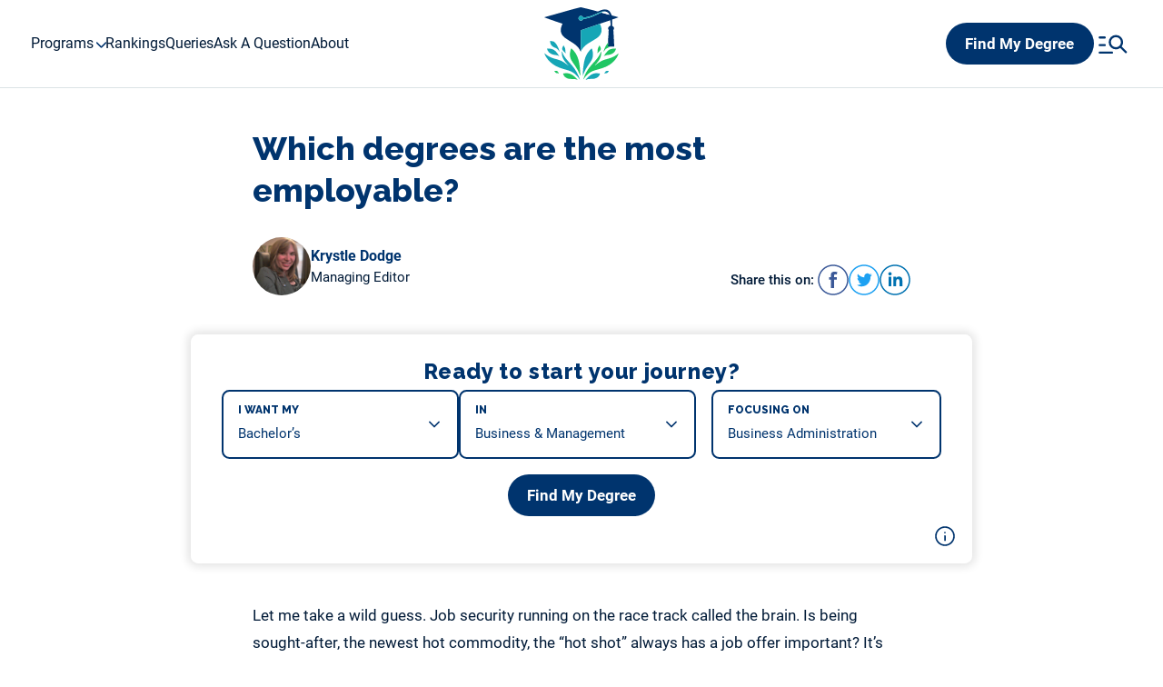

--- FILE ---
content_type: text/html; charset=UTF-8
request_url: https://www.degreequery.com/queries/degrees-employable/
body_size: 16217
content:

<!DOCTYPE html>
<html lang="en-US">
<head>
	<meta charset="UTF-8" />
	<meta name="viewport" content="width=device-width, initial-scale=1" />
<meta name='robots' content='index, follow, max-image-preview:large, max-snippet:-1, max-video-preview:-1' />

	<!-- This site is optimized with the Yoast SEO plugin v22.5 - https://yoast.com/wordpress/plugins/seo/ -->
	<title>Which degrees are the most employable? - DegreeQuery.com</title>
	<link rel="canonical" href="https://www.degreequery.com/queries/degrees-employable/" />
	<meta property="og:locale" content="en_US" />
	<meta property="og:type" content="article" />
	<meta property="og:title" content="Which degrees are the most employable? - DegreeQuery.com" />
	<meta property="og:description" content="Let me take a wild guess. Job security running on the race track called the brain. Is being sought-after, the newest hot commodity, the [&hellip;]" />
	<meta property="og:url" content="https://www.degreequery.com/queries/degrees-employable/" />
	<meta property="og:site_name" content="DegreeQuery.com" />
	<meta property="article:modified_time" content="2026-01-28T07:10:30+00:00" />
	<meta name="twitter:label1" content="Est. reading time" />
	<meta name="twitter:data1" content="3 minutes" />
	<script type="application/ld+json" class="yoast-schema-graph">{"@context":"https://schema.org","@graph":[{"@type":"WebPage","@id":"https://www.degreequery.com/queries/degrees-employable/","url":"https://www.degreequery.com/queries/degrees-employable/","name":"Which degrees are the most employable? - DegreeQuery.com","isPartOf":{"@id":"https://www.degreequery.com/#website"},"datePublished":"2025-12-30T20:55:54+00:00","dateModified":"2026-01-28T07:10:30+00:00","breadcrumb":{"@id":"https://www.degreequery.com/queries/degrees-employable/#breadcrumb"},"inLanguage":"en-US","potentialAction":[{"@type":"ReadAction","target":["https://www.degreequery.com/queries/degrees-employable/"]}]},{"@type":"BreadcrumbList","@id":"https://www.degreequery.com/queries/degrees-employable/#breadcrumb","itemListElement":[{"@type":"ListItem","position":1,"name":"Home","item":"https://www.degreequery.com/"},{"@type":"ListItem","position":2,"name":"Queries","item":"https://www.degreequery.com/queries/"},{"@type":"ListItem","position":3,"name":"Which degrees are the most employable?"}]},{"@type":"WebSite","@id":"https://www.degreequery.com/#website","url":"https://www.degreequery.com/","name":"DegreeQuery.com","description":"Get Answers To Your Questions About College Degrees","publisher":{"@id":"https://www.degreequery.com/#organization"},"potentialAction":[{"@type":"SearchAction","target":{"@type":"EntryPoint","urlTemplate":"https://www.degreequery.com/?s={search_term_string}"},"query-input":"required name=search_term_string"}],"inLanguage":"en-US"},{"@type":"Organization","@id":"https://www.degreequery.com/#organization","name":"DegreeQuery.com","url":"https://www.degreequery.com/","logo":{"@type":"ImageObject","inLanguage":"en-US","@id":"https://www.degreequery.com/#/schema/logo/image/","url":"https://www.degreequery.com/wp-content/uploads/2023/06/degreequery-logo-mark.svg","contentUrl":"https://www.degreequery.com/wp-content/uploads/2023/06/degreequery-logo-mark.svg","caption":"DegreeQuery.com"},"image":{"@id":"https://www.degreequery.com/#/schema/logo/image/"}}]}</script>
	<!-- / Yoast SEO plugin. -->


<title>Which degrees are the most employable? - DegreeQuery.com</title>
<link rel='dns-prefetch' href='//www.googletagmanager.com' />
<link rel='dns-prefetch' href='//fonts.googleapis.com' />
<link rel="alternate" type="application/rss+xml" title="DegreeQuery.com &raquo; Feed" href="https://www.degreequery.com/feed/" />
<link rel="alternate" type="application/rss+xml" title="DegreeQuery.com &raquo; Comments Feed" href="https://www.degreequery.com/comments/feed/" />
<link rel='stylesheet' id='formidable-css' href='https://www.degreequery.com/wp-content/plugins/formidable/css/formidableforms.css?ver=426449' media='all' />
<style id='wp-block-site-logo-inline-css'>
.wp-block-site-logo{box-sizing:border-box;line-height:0}.wp-block-site-logo a{display:inline-block;line-height:0}.wp-block-site-logo.is-default-size img{height:auto;width:120px}.wp-block-site-logo img{height:auto;max-width:100%}.wp-block-site-logo a,.wp-block-site-logo img{border-radius:inherit}.wp-block-site-logo.aligncenter{margin-left:auto;margin-right:auto;text-align:center}:root :where(.wp-block-site-logo.is-style-rounded){border-radius:9999px}
</style>
<style id='wp-block-post-title-inline-css'>
.wp-block-post-title{box-sizing:border-box;word-break:break-word}.wp-block-post-title a{display:inline-block}
</style>
<style id='wp-block-post-featured-image-inline-css'>
.wp-block-post-featured-image{margin-left:0;margin-right:0}.wp-block-post-featured-image a{display:block;height:100%}.wp-block-post-featured-image :where(img){box-sizing:border-box;height:auto;max-width:100%;vertical-align:bottom;width:100%}.wp-block-post-featured-image.alignfull img,.wp-block-post-featured-image.alignwide img{width:100%}.wp-block-post-featured-image .wp-block-post-featured-image__overlay.has-background-dim{background-color:#000;inset:0;position:absolute}.wp-block-post-featured-image{position:relative}.wp-block-post-featured-image .wp-block-post-featured-image__overlay.has-background-gradient{background-color:initial}.wp-block-post-featured-image .wp-block-post-featured-image__overlay.has-background-dim-0{opacity:0}.wp-block-post-featured-image .wp-block-post-featured-image__overlay.has-background-dim-10{opacity:.1}.wp-block-post-featured-image .wp-block-post-featured-image__overlay.has-background-dim-20{opacity:.2}.wp-block-post-featured-image .wp-block-post-featured-image__overlay.has-background-dim-30{opacity:.3}.wp-block-post-featured-image .wp-block-post-featured-image__overlay.has-background-dim-40{opacity:.4}.wp-block-post-featured-image .wp-block-post-featured-image__overlay.has-background-dim-50{opacity:.5}.wp-block-post-featured-image .wp-block-post-featured-image__overlay.has-background-dim-60{opacity:.6}.wp-block-post-featured-image .wp-block-post-featured-image__overlay.has-background-dim-70{opacity:.7}.wp-block-post-featured-image .wp-block-post-featured-image__overlay.has-background-dim-80{opacity:.8}.wp-block-post-featured-image .wp-block-post-featured-image__overlay.has-background-dim-90{opacity:.9}.wp-block-post-featured-image .wp-block-post-featured-image__overlay.has-background-dim-100{opacity:1}.wp-block-post-featured-image:where(.alignleft,.alignright){width:100%}
</style>
<style id='wp-block-post-terms-inline-css'>
.wp-block-post-terms{box-sizing:border-box}.wp-block-post-terms .wp-block-post-terms__separator{white-space:pre-wrap}
</style>
<style id='wp-block-post-excerpt-inline-css'>
:where(.wp-block-post-excerpt){margin-bottom:var(--wp--style--block-gap);margin-top:var(--wp--style--block-gap)}.wp-block-post-excerpt__excerpt{margin-bottom:0;margin-top:0}.wp-block-post-excerpt__more-text{margin-bottom:0;margin-top:var(--wp--style--block-gap)}.wp-block-post-excerpt__more-link{display:inline-block}
</style>
<style id='wp-block-paragraph-inline-css'>
.is-small-text{font-size:.875em}.is-regular-text{font-size:1em}.is-large-text{font-size:2.25em}.is-larger-text{font-size:3em}.has-drop-cap:not(:focus):first-letter{float:left;font-size:8.4em;font-style:normal;font-weight:100;line-height:.68;margin:.05em .1em 0 0;text-transform:uppercase}body.rtl .has-drop-cap:not(:focus):first-letter{float:none;margin-left:.1em}p.has-drop-cap.has-background{overflow:hidden}:root :where(p.has-background){padding:1.25em 2.375em}:where(p.has-text-color:not(.has-link-color)) a{color:inherit}p.has-text-align-left[style*="writing-mode:vertical-lr"],p.has-text-align-right[style*="writing-mode:vertical-rl"]{rotate:180deg}
</style>
<style id='wp-block-heading-inline-css'>
h1.has-background,h2.has-background,h3.has-background,h4.has-background,h5.has-background,h6.has-background{padding:1.25em 2.375em}h1.has-text-align-left[style*=writing-mode]:where([style*=vertical-lr]),h1.has-text-align-right[style*=writing-mode]:where([style*=vertical-rl]),h2.has-text-align-left[style*=writing-mode]:where([style*=vertical-lr]),h2.has-text-align-right[style*=writing-mode]:where([style*=vertical-rl]),h3.has-text-align-left[style*=writing-mode]:where([style*=vertical-lr]),h3.has-text-align-right[style*=writing-mode]:where([style*=vertical-rl]),h4.has-text-align-left[style*=writing-mode]:where([style*=vertical-lr]),h4.has-text-align-right[style*=writing-mode]:where([style*=vertical-rl]),h5.has-text-align-left[style*=writing-mode]:where([style*=vertical-lr]),h5.has-text-align-right[style*=writing-mode]:where([style*=vertical-rl]),h6.has-text-align-left[style*=writing-mode]:where([style*=vertical-lr]),h6.has-text-align-right[style*=writing-mode]:where([style*=vertical-rl]){rotate:180deg}
</style>
<style id='wp-block-post-template-inline-css'>
.wp-block-post-template{list-style:none;margin-bottom:0;margin-top:0;max-width:100%;padding:0}.wp-block-post-template.is-flex-container{display:flex;flex-direction:row;flex-wrap:wrap;gap:1.25em}.wp-block-post-template.is-flex-container>li{margin:0;width:100%}@media (min-width:600px){.wp-block-post-template.is-flex-container.is-flex-container.columns-2>li{width:calc(50% - .625em)}.wp-block-post-template.is-flex-container.is-flex-container.columns-3>li{width:calc(33.33333% - .83333em)}.wp-block-post-template.is-flex-container.is-flex-container.columns-4>li{width:calc(25% - .9375em)}.wp-block-post-template.is-flex-container.is-flex-container.columns-5>li{width:calc(20% - 1em)}.wp-block-post-template.is-flex-container.is-flex-container.columns-6>li{width:calc(16.66667% - 1.04167em)}}@media (max-width:600px){.wp-block-post-template-is-layout-grid.wp-block-post-template-is-layout-grid.wp-block-post-template-is-layout-grid.wp-block-post-template-is-layout-grid{grid-template-columns:1fr}}.wp-block-post-template-is-layout-constrained>li>.alignright,.wp-block-post-template-is-layout-flow>li>.alignright{float:right;margin-inline-end:0;margin-inline-start:2em}.wp-block-post-template-is-layout-constrained>li>.alignleft,.wp-block-post-template-is-layout-flow>li>.alignleft{float:left;margin-inline-end:2em;margin-inline-start:0}.wp-block-post-template-is-layout-constrained>li>.aligncenter,.wp-block-post-template-is-layout-flow>li>.aligncenter{margin-inline-end:auto;margin-inline-start:auto}
</style>
<style id='wp-block-library-inline-css'>
:root{--wp-admin-theme-color:#007cba;--wp-admin-theme-color--rgb:0,124,186;--wp-admin-theme-color-darker-10:#006ba1;--wp-admin-theme-color-darker-10--rgb:0,107,161;--wp-admin-theme-color-darker-20:#005a87;--wp-admin-theme-color-darker-20--rgb:0,90,135;--wp-admin-border-width-focus:2px;--wp-block-synced-color:#7a00df;--wp-block-synced-color--rgb:122,0,223;--wp-bound-block-color:var(--wp-block-synced-color)}@media (min-resolution:192dpi){:root{--wp-admin-border-width-focus:1.5px}}.wp-element-button{cursor:pointer}:root{--wp--preset--font-size--normal:16px;--wp--preset--font-size--huge:42px}:root .has-very-light-gray-background-color{background-color:#eee}:root .has-very-dark-gray-background-color{background-color:#313131}:root .has-very-light-gray-color{color:#eee}:root .has-very-dark-gray-color{color:#313131}:root .has-vivid-green-cyan-to-vivid-cyan-blue-gradient-background{background:linear-gradient(135deg,#00d084,#0693e3)}:root .has-purple-crush-gradient-background{background:linear-gradient(135deg,#34e2e4,#4721fb 50%,#ab1dfe)}:root .has-hazy-dawn-gradient-background{background:linear-gradient(135deg,#faaca8,#dad0ec)}:root .has-subdued-olive-gradient-background{background:linear-gradient(135deg,#fafae1,#67a671)}:root .has-atomic-cream-gradient-background{background:linear-gradient(135deg,#fdd79a,#004a59)}:root .has-nightshade-gradient-background{background:linear-gradient(135deg,#330968,#31cdcf)}:root .has-midnight-gradient-background{background:linear-gradient(135deg,#020381,#2874fc)}.has-regular-font-size{font-size:1em}.has-larger-font-size{font-size:2.625em}.has-normal-font-size{font-size:var(--wp--preset--font-size--normal)}.has-huge-font-size{font-size:var(--wp--preset--font-size--huge)}.has-text-align-center{text-align:center}.has-text-align-left{text-align:left}.has-text-align-right{text-align:right}#end-resizable-editor-section{display:none}.aligncenter{clear:both}.items-justified-left{justify-content:flex-start}.items-justified-center{justify-content:center}.items-justified-right{justify-content:flex-end}.items-justified-space-between{justify-content:space-between}.screen-reader-text{border:0;clip:rect(1px,1px,1px,1px);clip-path:inset(50%);height:1px;margin:-1px;overflow:hidden;padding:0;position:absolute;width:1px;word-wrap:normal!important}.screen-reader-text:focus{background-color:#ddd;clip:auto!important;clip-path:none;color:#444;display:block;font-size:1em;height:auto;left:5px;line-height:normal;padding:15px 23px 14px;text-decoration:none;top:5px;width:auto;z-index:100000}html :where(.has-border-color){border-style:solid}html :where([style*=border-top-color]){border-top-style:solid}html :where([style*=border-right-color]){border-right-style:solid}html :where([style*=border-bottom-color]){border-bottom-style:solid}html :where([style*=border-left-color]){border-left-style:solid}html :where([style*=border-width]){border-style:solid}html :where([style*=border-top-width]){border-top-style:solid}html :where([style*=border-right-width]){border-right-style:solid}html :where([style*=border-bottom-width]){border-bottom-style:solid}html :where([style*=border-left-width]){border-left-style:solid}html :where(img[class*=wp-image-]){height:auto;max-width:100%}:where(figure){margin:0 0 1em}html :where(.is-position-sticky){--wp-admin--admin-bar--position-offset:var(--wp-admin--admin-bar--height,0px)}@media screen and (max-width:600px){html :where(.is-position-sticky){--wp-admin--admin-bar--position-offset:0px}}
</style>
<style id='global-styles-inline-css'>
:root{--wp--preset--aspect-ratio--square: 1;--wp--preset--aspect-ratio--4-3: 4/3;--wp--preset--aspect-ratio--3-4: 3/4;--wp--preset--aspect-ratio--3-2: 3/2;--wp--preset--aspect-ratio--2-3: 2/3;--wp--preset--aspect-ratio--16-9: 16/9;--wp--preset--aspect-ratio--9-16: 9/16;--wp--preset--color--black: #000000;--wp--preset--color--cyan-bluish-gray: #abb8c3;--wp--preset--color--white: #ffffff;--wp--preset--color--pale-pink: #f78da7;--wp--preset--color--vivid-red: #cf2e2e;--wp--preset--color--luminous-vivid-orange: #ff6900;--wp--preset--color--luminous-vivid-amber: #fcb900;--wp--preset--color--light-green-cyan: #7bdcb5;--wp--preset--color--vivid-green-cyan: #00d084;--wp--preset--color--pale-cyan-blue: #8ed1fc;--wp--preset--color--vivid-cyan-blue: #0693e3;--wp--preset--color--vivid-purple: #9b51e0;--wp--preset--gradient--vivid-cyan-blue-to-vivid-purple: linear-gradient(135deg,rgba(6,147,227,1) 0%,rgb(155,81,224) 100%);--wp--preset--gradient--light-green-cyan-to-vivid-green-cyan: linear-gradient(135deg,rgb(122,220,180) 0%,rgb(0,208,130) 100%);--wp--preset--gradient--luminous-vivid-amber-to-luminous-vivid-orange: linear-gradient(135deg,rgba(252,185,0,1) 0%,rgba(255,105,0,1) 100%);--wp--preset--gradient--luminous-vivid-orange-to-vivid-red: linear-gradient(135deg,rgba(255,105,0,1) 0%,rgb(207,46,46) 100%);--wp--preset--gradient--very-light-gray-to-cyan-bluish-gray: linear-gradient(135deg,rgb(238,238,238) 0%,rgb(169,184,195) 100%);--wp--preset--gradient--cool-to-warm-spectrum: linear-gradient(135deg,rgb(74,234,220) 0%,rgb(151,120,209) 20%,rgb(207,42,186) 40%,rgb(238,44,130) 60%,rgb(251,105,98) 80%,rgb(254,248,76) 100%);--wp--preset--gradient--blush-light-purple: linear-gradient(135deg,rgb(255,206,236) 0%,rgb(152,150,240) 100%);--wp--preset--gradient--blush-bordeaux: linear-gradient(135deg,rgb(254,205,165) 0%,rgb(254,45,45) 50%,rgb(107,0,62) 100%);--wp--preset--gradient--luminous-dusk: linear-gradient(135deg,rgb(255,203,112) 0%,rgb(199,81,192) 50%,rgb(65,88,208) 100%);--wp--preset--gradient--pale-ocean: linear-gradient(135deg,rgb(255,245,203) 0%,rgb(182,227,212) 50%,rgb(51,167,181) 100%);--wp--preset--gradient--electric-grass: linear-gradient(135deg,rgb(202,248,128) 0%,rgb(113,206,126) 100%);--wp--preset--gradient--midnight: linear-gradient(135deg,rgb(2,3,129) 0%,rgb(40,116,252) 100%);--wp--preset--font-size--small: 13px;--wp--preset--font-size--medium: 20px;--wp--preset--font-size--large: 36px;--wp--preset--font-size--x-large: 42px;--wp--preset--font-family--roboto: "Roboto", sans-serif;--wp--preset--spacing--20: 0.44rem;--wp--preset--spacing--30: 0.67rem;--wp--preset--spacing--40: 1rem;--wp--preset--spacing--50: 1.5rem;--wp--preset--spacing--60: 2.25rem;--wp--preset--spacing--70: 3.38rem;--wp--preset--spacing--80: 5.06rem;--wp--preset--shadow--natural: 6px 6px 9px rgba(0, 0, 0, 0.2);--wp--preset--shadow--deep: 12px 12px 50px rgba(0, 0, 0, 0.4);--wp--preset--shadow--sharp: 6px 6px 0px rgba(0, 0, 0, 0.2);--wp--preset--shadow--outlined: 6px 6px 0px -3px rgba(255, 255, 255, 1), 6px 6px rgba(0, 0, 0, 1);--wp--preset--shadow--crisp: 6px 6px 0px rgba(0, 0, 0, 1);}:where(body) { margin: 0; }.wp-site-blocks > .alignleft { float: left; margin-right: 2em; }.wp-site-blocks > .alignright { float: right; margin-left: 2em; }.wp-site-blocks > .aligncenter { justify-content: center; margin-left: auto; margin-right: auto; }:where(.is-layout-flex){gap: 0.5em;}:where(.is-layout-grid){gap: 0.5em;}.is-layout-flow > .alignleft{float: left;margin-inline-start: 0;margin-inline-end: 2em;}.is-layout-flow > .alignright{float: right;margin-inline-start: 2em;margin-inline-end: 0;}.is-layout-flow > .aligncenter{margin-left: auto !important;margin-right: auto !important;}.is-layout-constrained > .alignleft{float: left;margin-inline-start: 0;margin-inline-end: 2em;}.is-layout-constrained > .alignright{float: right;margin-inline-start: 2em;margin-inline-end: 0;}.is-layout-constrained > .aligncenter{margin-left: auto !important;margin-right: auto !important;}.is-layout-constrained > :where(:not(.alignleft):not(.alignright):not(.alignfull)){margin-left: auto !important;margin-right: auto !important;}body .is-layout-flex{display: flex;}.is-layout-flex{flex-wrap: wrap;align-items: center;}.is-layout-flex > :is(*, div){margin: 0;}body .is-layout-grid{display: grid;}.is-layout-grid > :is(*, div){margin: 0;}body{font-family: var(--wp--preset--font-family--roboto);padding-top: 0px;padding-right: 0px;padding-bottom: 0px;padding-left: 0px;}a:where(:not(.wp-element-button)){text-decoration: underline;}:root :where(.wp-element-button, .wp-block-button__link){background-color: #32373c;border-width: 0;color: #fff;font-family: inherit;font-size: inherit;line-height: inherit;padding: calc(0.667em + 2px) calc(1.333em + 2px);text-decoration: none;}.has-black-color{color: var(--wp--preset--color--black) !important;}.has-cyan-bluish-gray-color{color: var(--wp--preset--color--cyan-bluish-gray) !important;}.has-white-color{color: var(--wp--preset--color--white) !important;}.has-pale-pink-color{color: var(--wp--preset--color--pale-pink) !important;}.has-vivid-red-color{color: var(--wp--preset--color--vivid-red) !important;}.has-luminous-vivid-orange-color{color: var(--wp--preset--color--luminous-vivid-orange) !important;}.has-luminous-vivid-amber-color{color: var(--wp--preset--color--luminous-vivid-amber) !important;}.has-light-green-cyan-color{color: var(--wp--preset--color--light-green-cyan) !important;}.has-vivid-green-cyan-color{color: var(--wp--preset--color--vivid-green-cyan) !important;}.has-pale-cyan-blue-color{color: var(--wp--preset--color--pale-cyan-blue) !important;}.has-vivid-cyan-blue-color{color: var(--wp--preset--color--vivid-cyan-blue) !important;}.has-vivid-purple-color{color: var(--wp--preset--color--vivid-purple) !important;}.has-black-background-color{background-color: var(--wp--preset--color--black) !important;}.has-cyan-bluish-gray-background-color{background-color: var(--wp--preset--color--cyan-bluish-gray) !important;}.has-white-background-color{background-color: var(--wp--preset--color--white) !important;}.has-pale-pink-background-color{background-color: var(--wp--preset--color--pale-pink) !important;}.has-vivid-red-background-color{background-color: var(--wp--preset--color--vivid-red) !important;}.has-luminous-vivid-orange-background-color{background-color: var(--wp--preset--color--luminous-vivid-orange) !important;}.has-luminous-vivid-amber-background-color{background-color: var(--wp--preset--color--luminous-vivid-amber) !important;}.has-light-green-cyan-background-color{background-color: var(--wp--preset--color--light-green-cyan) !important;}.has-vivid-green-cyan-background-color{background-color: var(--wp--preset--color--vivid-green-cyan) !important;}.has-pale-cyan-blue-background-color{background-color: var(--wp--preset--color--pale-cyan-blue) !important;}.has-vivid-cyan-blue-background-color{background-color: var(--wp--preset--color--vivid-cyan-blue) !important;}.has-vivid-purple-background-color{background-color: var(--wp--preset--color--vivid-purple) !important;}.has-black-border-color{border-color: var(--wp--preset--color--black) !important;}.has-cyan-bluish-gray-border-color{border-color: var(--wp--preset--color--cyan-bluish-gray) !important;}.has-white-border-color{border-color: var(--wp--preset--color--white) !important;}.has-pale-pink-border-color{border-color: var(--wp--preset--color--pale-pink) !important;}.has-vivid-red-border-color{border-color: var(--wp--preset--color--vivid-red) !important;}.has-luminous-vivid-orange-border-color{border-color: var(--wp--preset--color--luminous-vivid-orange) !important;}.has-luminous-vivid-amber-border-color{border-color: var(--wp--preset--color--luminous-vivid-amber) !important;}.has-light-green-cyan-border-color{border-color: var(--wp--preset--color--light-green-cyan) !important;}.has-vivid-green-cyan-border-color{border-color: var(--wp--preset--color--vivid-green-cyan) !important;}.has-pale-cyan-blue-border-color{border-color: var(--wp--preset--color--pale-cyan-blue) !important;}.has-vivid-cyan-blue-border-color{border-color: var(--wp--preset--color--vivid-cyan-blue) !important;}.has-vivid-purple-border-color{border-color: var(--wp--preset--color--vivid-purple) !important;}.has-vivid-cyan-blue-to-vivid-purple-gradient-background{background: var(--wp--preset--gradient--vivid-cyan-blue-to-vivid-purple) !important;}.has-light-green-cyan-to-vivid-green-cyan-gradient-background{background: var(--wp--preset--gradient--light-green-cyan-to-vivid-green-cyan) !important;}.has-luminous-vivid-amber-to-luminous-vivid-orange-gradient-background{background: var(--wp--preset--gradient--luminous-vivid-amber-to-luminous-vivid-orange) !important;}.has-luminous-vivid-orange-to-vivid-red-gradient-background{background: var(--wp--preset--gradient--luminous-vivid-orange-to-vivid-red) !important;}.has-very-light-gray-to-cyan-bluish-gray-gradient-background{background: var(--wp--preset--gradient--very-light-gray-to-cyan-bluish-gray) !important;}.has-cool-to-warm-spectrum-gradient-background{background: var(--wp--preset--gradient--cool-to-warm-spectrum) !important;}.has-blush-light-purple-gradient-background{background: var(--wp--preset--gradient--blush-light-purple) !important;}.has-blush-bordeaux-gradient-background{background: var(--wp--preset--gradient--blush-bordeaux) !important;}.has-luminous-dusk-gradient-background{background: var(--wp--preset--gradient--luminous-dusk) !important;}.has-pale-ocean-gradient-background{background: var(--wp--preset--gradient--pale-ocean) !important;}.has-electric-grass-gradient-background{background: var(--wp--preset--gradient--electric-grass) !important;}.has-midnight-gradient-background{background: var(--wp--preset--gradient--midnight) !important;}.has-small-font-size{font-size: var(--wp--preset--font-size--small) !important;}.has-medium-font-size{font-size: var(--wp--preset--font-size--medium) !important;}.has-large-font-size{font-size: var(--wp--preset--font-size--large) !important;}.has-x-large-font-size{font-size: var(--wp--preset--font-size--x-large) !important;}.has-roboto-font-family{font-family: var(--wp--preset--font-family--roboto) !important;}
:where(.wp-block-post-template.is-layout-flex){gap: 1.25em;}:where(.wp-block-post-template.is-layout-grid){gap: 1.25em;}
.home .wp-site-blocks h1.squiggle,
.archive .wp-site-blocks h1.squiggle,
.search .wp-site-blocks h1.squiggle {
	width: max-content;
}

.wp-site-blocks #masthead {
	background-color: #FFFFFF;
}

.mobius-wrapper__inner__submit button {
	background-color: var(--primary-color) !important;
	transition: none !important;
}

.mobius-wrapper__inner__submit button:hover {
	background-color: var(--secondary-color) !important;
}

@media (min-width: 949px) {
	.wp-site-blocks #masthead .container {
		height: 62px;
	}
}

@media (max-width: 948px) {
	.wp-site-blocks #masthead .container .left {
		position: absolute;
		left: 68px;
	}
}
	
@media (max-width: 768px) {
	.wp-site-blocks #masthead .container .left {
		left: 58px;
	}
	
	.mobius-wrapper {
		height: auto !important;
		margin-bottom: -7rem !important;
	}
	
	.mobius-wrapper .mobius-wrapper__inner__form {
		display: flex;
		flex-direction: column;
	}
}

@media (min-width: 949px) {
	.wp-site-blocks #masthead .container .left .site-logo {
		position: absolute;
		top: 8px;
		left: 50%;
		transform: translateX(-50%);
	}
}

@media (max-width: 640px) {
	.wp-site-blocks #masthead {
		height: 78px;
	}
	
	.mobius-wrapper {
		margin-bottom: -11.5rem !important;
	}
}

@media (max-width: 640px) {
	.wp-site-blocks #masthead .container .left .site-logo .custom-logo-link {
		display: inline-block;
	}
}

.wp-site-blocks #masthead .container .left .site-logo .custom-logo-link .custom-logo {
	height: 80px;
	max-height: 80px;
	max-width: 350px;
}

@media (max-width: 948px) {
	.wp-site-blocks #masthead .container .left .site-logo .custom-logo-link .custom-logo {
		height: 64px;
		max-height: 64px;
		width: 66px;
		max-width: 66px;
	}
}

.wp-site-blocks #masthead .container .left .site-logo .custom-icon {
	display: none;
}

@media (max-width: 948px) {
	.wp-site-blocks #masthead .container .left .site-nav {
		padding-bottom: 2.5rem;
		overflow: scroll;
	}
}
	
@media (max-width: 640px) {
	.wp-site-blocks #masthead .container .left .site-nav {
		top: 78px;
	}
}

.wp-site-blocks #masthead .container .left .site-nav .header-menu .menu {
	margin-left: 0;
}

@media (max-width: 948px) {
	#masthead .container .site-nav .header-menu .menu .menu-item.menu-item-has-children:hover > a {
		color: var(--text-color);
	}
}

.wp-site-blocks #masthead .container .left .site-nav .header-menu .menu .menu-item .sub-menu {
	display: grid;
	grid-template-rows: auto auto auto auto auto auto auto auto auto;
	grid-auto-flow: column;
	column-gap: 40px;
	row-gap: 10px;
	padding-top: 1rem;
	padding-bottom: 1rem;
}
	
@media (max-width: 948px) {
	.wp-site-blocks #masthead .container .left .site-nav .header-menu .menu .menu-item .sub-menu {
		grid-template-rows: auto;
		grid-auto-flow: row;
		padding-top: 0;
		padding-bottom: 0;
	}
}

.wp-site-blocks #masthead .container .left .site-nav .header-menu .menu .menu-item .sub-menu .menu-item {
	margin: 0;
}

@media (max-width: 948px) {
	.wp-site-blocks #masthead .container .right {
		justify-content: space-between;
		width: 100%;
	}
}

@media (max-width: 948px) {
	.wp-site-blocks #masthead .container .right .site-search {
		order: 2;
	}
}

@media (max-width: 948px) {
	.wp-site-blocks #masthead .container .right .mobile-trigger {
		order: 1;
	}
}

.wp-site-blocks .page .main-wrapper__content .wp-block-post-title.squiggle::after {
	display: none;
}

.wp-site-blocks .page .main-wrapper__content__meta + .mobius-wrapper,
.wp-site-blocks .single .main-wrapper__content__meta + .mobius-wrapper {
	position: relative;
	left: 50%;
	width: calc(100% + 12rem);
	max-width: 100vw;
	margin: 2.5rem 0;
	transform: translateX(-50%);
}

.wp-site-blocks .main-wrapper__content img[class*="wp-image"]:not(.alignright),
.wp-site-blocks .main-wrapper__content figure[class*="wp-block-image"]:not(.alignright) {
	float: none !important;
	padding: 0 !important;
	margin: 2rem auto !important;
	box-shadow: none !important;
	border-radius: 0 !important;
}

.wp-site-blocks .page .main-wrapper__content img[class*="wp-image"] + br,
.wp-site-blocks .single .main-wrapper__content img[class*="wp-image"] + br {
	display: none;
}

.wp-site-blocks .posts-front__section h2 {
	margin-bottom: 2rem;
}

.wp-site-blocks .posts-related__section h2 {
	margin-bottom: 3rem;
}

.wp-site-blocks .posts-front__section h2::after,
.wp-site-blocks .posts-related__section h2::after,
.wp-site-blocks .squiggle::after {
	bottom: -10px;
}

@media (max-width: 768px) {
	.wp-site-blocks main.single .main-wrapper {
		margin-top: 2.5rem;
	}
}

.wp-site-blocks ul li img {
	display: none;
}

.wp-site-blocks #colophon {
	margin-top: 9.5rem;
}

.wp-site-blocks #colophon,
.wp-site-blocks #colophon .container .site-copyright::after {
	background-color: #FFFFFF;
	border-top: 1px solid rgba(26,70,83,0.15);
}

.wp-site-blocks #colophon .container .site-footer {
	display: block;
}

.wp-site-blocks #colophon .container .site-footer::before {
	content: "";
	position: relative;
	display: block;
	width: 140px;
	margin: -9.5rem auto 0 auto;
	aspect-ratio: 1.5/1;
	background-image: url(/wp-content/uploads/2023/06/degreequery-footer-decoration.svg);
	background-size: contain;
	background-position: center;
	background-repeat: no-repeat;
}

.wp-site-blocks #colophon .container .site-footer .site-footer__nav {
	margin-top: 3rem;
	margin-bottom: 2rem;
}

.wp-site-blocks #colophon .container .site-footer .site-footer__nav nav .menu {
	display: grid;
	grid-template-columns: auto auto auto;
	column-gap: 10px;
	row-gap: 6px;
}
	
@media (max-width: 1220px) {
	.wp-site-blocks #colophon .container .site-footer .site-footer__nav nav .menu {
		grid-template-columns: auto auto;
	}
}
	
@media (max-width: 880px) {
	.wp-site-blocks #colophon .container .site-footer .site-footer__nav nav .menu {
		grid-template-columns: auto;
	}
}

.wp-site-blocks #colophon .container .site-footer .site-footer__nav nav .menu .menu-item {
	text-align: left;
	line-height: 1.3;
}

.wp-site-blocks #colophon .container .site-footer .site-footer__nav nav .menu .menu-item a {
	color: var(--primary-color);
	font-size: 14px;
}

.wp-site-blocks #colophon .container .site-footer .site-footer__nav nav .menu .menu-item a:hover {
	color: var(--secondary-color);
}

.wp-site-blocks #colophon .container .site-footer .site-footer__meta {
	display: none;
}

.wp-site-blocks #colophon .container .site-copyright {
	margin-top: 0;
}

.wp-site-blocks #colophon .container .site-copyright p {
	color: #000000;
}

</style>
<style id='wp-block-template-skip-link-inline-css'>

		.skip-link.screen-reader-text {
			border: 0;
			clip: rect(1px,1px,1px,1px);
			clip-path: inset(50%);
			height: 1px;
			margin: -1px;
			overflow: hidden;
			padding: 0;
			position: absolute !important;
			width: 1px;
			word-wrap: normal !important;
		}

		.skip-link.screen-reader-text:focus {
			background-color: #eee;
			clip: auto !important;
			clip-path: none;
			color: #444;
			display: block;
			font-size: 1em;
			height: auto;
			left: 5px;
			line-height: normal;
			padding: 15px 23px 14px;
			text-decoration: none;
			top: 5px;
			width: auto;
			z-index: 100000;
		}
</style>
<style id='mobius-style-inline-css'>
.mobius-container-qdf {
	background: #222323;
	padding: 0;
	box-shadow: 0 0 0 rgba(0, 0, 0, .2);
}

.mobius-block-qdf {
	padding: 0px 15px 50px;
}

.mobius-title:after {
	position: absolute;
	content: '';
	width: 0;
	height: 0;
	border-style: solid;
	border-width: 10px 6px 0 6px;
	border-color: #F74C35 transparent transparent transparent;
	margin: auto;
	bottom: -10px;
}

.mobius-title {
	position: relative;
	background: #F74C35;
	display: flex;
	flex-direction: column;
	align-items: center;
	justify-content: center;

	padding: 20px;
	margin: 0 -15px 30px;

	text-align: center;
	color: #fff;
	font-size: 24px;
	font-style: italic;
	color: #fff;
}

.mobius-title > * {
	margin: 15px 0;
}

.mobius-block-qdf[theme=none] {
	max-width: initial;

	--button-font-size: 30px;
	--sonic-tooltip-label-position: absolute;
	--sonic-tooltip-label-right: 15px;
	--sonic-tooltip-label-bottom: 0px;
	--sonic-tooltip-label-color: #fff;
}

[theme=none] {
	--button-background-color: #3AC7E3;
	--button-background-color-hover: #009cb8;
	--button-border-radius: 4px;
	--button-font-weight: bold;

	--sonic-tooltip-body-color: #222323;
	--sonic-tooltip-label-font-size: 10px;
}

</style>
<link rel='stylesheet' id='mobius-styles-css' href='https://www.degreequery.com/wp-content/plugins/mobius-v2/dist/css/mobius.css?ver=6.6.4' media='all' />
<link rel='stylesheet' id='fonts-css' href='https://fonts.googleapis.com/css2?family=Raleway:wght@800&#038;family=Roboto:wght@400;500&#038;display=swap' media='all' />
<link rel='stylesheet' id='app-css' href='https://www.degreequery.com/wp-content/themes/schools/dist/css/app.css?ver=1.0.0' media='all' />
<script src="https://www.degreequery.com/wp-includes/js/jquery/jquery.min.js?ver=3.7.1" id="jquery-core-js"></script>
<script src="https://www.degreequery.com/wp-includes/js/jquery/jquery-migrate.min.js?ver=3.4.1" id="jquery-migrate-js"></script>

<!-- Google tag (gtag.js) snippet added by Site Kit -->

<!-- Google Analytics snippet added by Site Kit -->
<script src="https://www.googletagmanager.com/gtag/js?id=GT-KDBH4H5" id="google_gtagjs-js" async></script>
<script id="google_gtagjs-js-after">
window.dataLayer = window.dataLayer || [];function gtag(){dataLayer.push(arguments);}
gtag("set","linker",{"domains":["www.degreequery.com"]});
gtag("js", new Date());
gtag("set", "developer_id.dZTNiMT", true);
gtag("config", "GT-KDBH4H5");
</script>

<!-- End Google tag (gtag.js) snippet added by Site Kit -->
<link rel="https://api.w.org/" href="https://www.degreequery.com/wp-json/" /><link rel="alternate" title="JSON" type="application/json" href="https://www.degreequery.com/wp-json/wp/v2/query/190" /><link rel="EditURI" type="application/rsd+xml" title="RSD" href="https://www.degreequery.com/xmlrpc.php?rsd" />

<link rel='shortlink' href='https://www.degreequery.com/?p=190' />
<link rel="alternate" title="oEmbed (JSON)" type="application/json+oembed" href="https://www.degreequery.com/wp-json/oembed/1.0/embed?url=https%3A%2F%2Fwww.degreequery.com%2Fqueries%2Fdegrees-employable%2F" />
<link rel="alternate" title="oEmbed (XML)" type="text/xml+oembed" href="https://www.degreequery.com/wp-json/oembed/1.0/embed?url=https%3A%2F%2Fwww.degreequery.com%2Fqueries%2Fdegrees-employable%2F&#038;format=xml" />
<meta name="generator" content="Site Kit by Google 1.125.0" /><script defer data-domain="degreequery.com" src="https://plausible.io/js/script.js"></script><script type="text/javascript">document.documentElement.className += " js";</script>
<style>
    :root {
        --header-font: Raleway;
        --body-font: Roboto;
        --text-color: #001a37;
        --primary-color: #00346e;
        --secondary-color: #16a6b6;
        --highlight-color: #1fc663;
    }

    .material-symbols-rounded.filled {
        font-variation-settings:
            'FILL' 1
    }
</style>
<style id='wp-fonts-local'>
@font-face{font-family:Roboto;font-style:normal;font-weight:400;font-display:fallback;src:url('https://www.degreequery.com/wp-content/themes/schools/assets/fonts/Roboto-Regular.ttf') format('truetype');font-stretch:normal;}
@font-face{font-family:Roboto;font-style:normal;font-weight:500;font-display:fallback;src:url('https://www.degreequery.com/wp-content/themes/schools/assets/fonts/Roboto-Medium.ttf') format('truetype');font-stretch:normal;}
@font-face{font-family:Roboto;font-style:normal;font-weight:700;font-display:fallback;src:url('https://www.degreequery.com/wp-content/themes/schools/assets/fonts/Roboto-Bold.ttf') format('truetype');font-stretch:normal;}
</style>
<link rel="icon" href="https://www.degreequery.com/wp-content/uploads/2023/06/degreequery-logo-favicon.svg" sizes="32x32" />
<link rel="icon" href="https://www.degreequery.com/wp-content/uploads/2023/06/degreequery-logo-favicon.svg" sizes="192x192" />
<link rel="apple-touch-icon" href="https://www.degreequery.com/wp-content/uploads/2023/06/degreequery-logo-favicon.svg" />
<meta name="msapplication-TileImage" content="https://www.degreequery.com/wp-content/uploads/2023/06/degreequery-logo-favicon.svg" />
</head>

<body data-rsssl=1 class="query-template-default single single-query postid-190 wp-custom-logo wp-embed-responsive">

<div class="wp-site-blocks"><div class="alignfull wp-block-template-part">


<div id="masthead">
    <div class="container">
        <div class="left">
            <div class="site-logo">
                <div class="is-default-size wp-block-site-logo"><a href="https://www.degreequery.com/" class="custom-logo-link" rel="home"><img width="1" height="1" src="https://www.degreequery.com/wp-content/uploads/2023/06/degreequery-logo-mark.svg" class="custom-logo" alt="DegreeQuery.com" decoding="async" /></a></div>
        <a href="https://www.degreequery.com" class="custom-icon">
            <img decoding="async" src="https://www.degreequery.com/wp-content/uploads/2023/06/degreequery-logo-favicon.svg" alt="Which degrees are the most employable?">
        </a>
            </div>

            <div class="site-nav">
                <nav class="header-menu"><ul id="menu-header-menu" class="menu"><li id="menu-item-13175" class="menu-item menu-item-type-post_type menu-item-object-page menu-item-home menu-item-has-children menu-item-13175"><a href="https://www.degreequery.com/">Programs</a>
<ul class="sub-menu">
	<li id="menu-item-13192" class="menu-item menu-item-type-post_type menu-item-object-post menu-item-13192"><a href="https://www.degreequery.com/accounting-degrees/">Accounting</a></li>
	<li id="menu-item-15895" class="menu-item menu-item-type-post_type menu-item-object-page menu-item-15895"><a href="https://www.degreequery.com/animation-degrees/">Animation</a></li>
	<li id="menu-item-13181" class="menu-item menu-item-type-post_type menu-item-object-post menu-item-13181"><a href="https://www.degreequery.com/art-degrees/">Art</a></li>
	<li id="menu-item-13188" class="menu-item menu-item-type-post_type menu-item-object-post menu-item-13188"><a href="https://www.degreequery.com/associates-degrees/">Associates Degrees</a></li>
	<li id="menu-item-13207" class="menu-item menu-item-type-post_type menu-item-object-post menu-item-13207"><a href="https://www.degreequery.com/athletics-and-recreation-degrees/">Athletics</a></li>
	<li id="menu-item-13186" class="menu-item menu-item-type-post_type menu-item-object-post menu-item-13186"><a href="https://www.degreequery.com/bachelors-degrees/">Bachelors Degrees</a></li>
	<li id="menu-item-13183" class="menu-item menu-item-type-post_type menu-item-object-post menu-item-13183"><a href="https://www.degreequery.com/business-degrees/">Business</a></li>
	<li id="menu-item-13191" class="menu-item menu-item-type-post_type menu-item-object-post menu-item-13191"><a href="https://www.degreequery.com/biology-degrees/">Biology</a></li>
	<li id="menu-item-13184" class="menu-item menu-item-type-post_type menu-item-object-post menu-item-13184"><a href="https://www.degreequery.com/computer-science-degrees/">Computer Science</a></li>
	<li id="menu-item-13193" class="menu-item menu-item-type-post_type menu-item-object-post menu-item-13193"><a href="https://www.degreequery.com/counseling-degrees/">Counseling</a></li>
	<li id="menu-item-13176" class="menu-item menu-item-type-post_type menu-item-object-post menu-item-13176"><a href="https://www.degreequery.com/cyber-security-degrees/">Cyber Security</a></li>
	<li id="menu-item-13194" class="menu-item menu-item-type-post_type menu-item-object-post menu-item-13194"><a href="https://www.degreequery.com/criminal-justice-degrees/">Criminal Justice</a></li>
	<li id="menu-item-13189" class="menu-item menu-item-type-post_type menu-item-object-post menu-item-13189"><a href="https://www.degreequery.com/doctoral-degrees/">Doctoral Degrees</a></li>
	<li id="menu-item-13185" class="menu-item menu-item-type-post_type menu-item-object-post menu-item-13185"><a href="https://www.degreequery.com/education-degrees/">Education</a></li>
	<li id="menu-item-13205" class="menu-item menu-item-type-post_type menu-item-object-post menu-item-13205"><a href="https://www.degreequery.com/engineering-degrees/">Engineering</a></li>
	<li id="menu-item-13195" class="menu-item menu-item-type-post_type menu-item-object-post menu-item-13195"><a href="https://www.degreequery.com/finance-degrees/">Finance</a></li>
	<li id="menu-item-13180" class="menu-item menu-item-type-post_type menu-item-object-post menu-item-13180"><a href="https://www.degreequery.com/health-care-degrees/">Health Care</a></li>
	<li id="menu-item-13206" class="menu-item menu-item-type-post_type menu-item-object-post menu-item-13206"><a href="https://www.degreequery.com/hospitality-degrees/">Hospitality</a></li>
	<li id="menu-item-13182" class="menu-item menu-item-type-post_type menu-item-object-post menu-item-13182"><a href="https://www.degreequery.com/liberal-arts-degrees/">Liberal Arts</a></li>
	<li id="menu-item-13177" class="menu-item menu-item-type-post_type menu-item-object-post menu-item-13177"><a href="https://www.degreequery.com/management-degrees/">Management</a></li>
	<li id="menu-item-13196" class="menu-item menu-item-type-post_type menu-item-object-post menu-item-13196"><a href="https://www.degreequery.com/massage-therapy-degrees/">Massage Therapy</a></li>
	<li id="menu-item-13187" class="menu-item menu-item-type-post_type menu-item-object-post menu-item-13187"><a href="https://www.degreequery.com/masters-degrees/">Masters Degree</a></li>
	<li id="menu-item-13197" class="menu-item menu-item-type-post_type menu-item-object-post menu-item-13197"><a href="https://www.degreequery.com/math-degrees/">Mathematics</a></li>
	<li id="menu-item-13190" class="menu-item menu-item-type-post_type menu-item-object-post menu-item-13190"><a href="https://www.degreequery.com/mba-degrees/">MBA</a></li>
	<li id="menu-item-13198" class="menu-item menu-item-type-post_type menu-item-object-post menu-item-13198"><a href="https://www.degreequery.com/medicine-degrees/">Medicine</a></li>
	<li id="menu-item-13199" class="menu-item menu-item-type-post_type menu-item-object-post menu-item-13199"><a href="https://www.degreequery.com/music-degrees/">Music</a></li>
	<li id="menu-item-13200" class="menu-item menu-item-type-post_type menu-item-object-post menu-item-13200"><a href="https://www.degreequery.com/nursing-degrees/">Nursing</a></li>
	<li id="menu-item-13201" class="menu-item menu-item-type-post_type menu-item-object-post menu-item-13201"><a href="https://www.degreequery.com/nutrition-degrees/">Nutrition</a></li>
	<li id="menu-item-13202" class="menu-item menu-item-type-post_type menu-item-object-post menu-item-13202"><a href="https://www.degreequery.com/physical-therapy-degrees/">Physical Therapy</a></li>
	<li id="menu-item-13203" class="menu-item menu-item-type-post_type menu-item-object-post menu-item-13203"><a href="https://www.degreequery.com/psychology-degrees/">Psychology</a></li>
	<li id="menu-item-13178" class="menu-item menu-item-type-post_type menu-item-object-post menu-item-13178"><a href="https://www.degreequery.com/religion-theology-degrees/">Religion &#038; Theology</a></li>
	<li id="menu-item-13204" class="menu-item menu-item-type-post_type menu-item-object-post menu-item-13204"><a href="https://www.degreequery.com/science-degrees/">Science</a></li>
	<li id="menu-item-13179" class="menu-item menu-item-type-post_type menu-item-object-post menu-item-13179"><a href="https://www.degreequery.com/social-work-degrees/">Social Work</a></li>
	<li id="menu-item-28588" class="menu-item menu-item-type-post_type menu-item-object-page menu-item-28588"><a href="https://www.degreequery.com/theater-arts-degrees/">Theater Arts</a></li>
</ul>
</li>
<li id="menu-item-13174" class="menu-item menu-item-type-post_type menu-item-object-post menu-item-13174"><a href="https://www.degreequery.com/online-degree-rankings/">Rankings</a></li>
<li id="menu-item-46163" class="menu-item menu-item-type-custom menu-item-object-custom menu-item-46163"><a href="/queries/">Queries</a></li>
<li id="menu-item-65511" class="menu-item menu-item-type-post_type menu-item-object-page menu-item-65511"><a href="https://www.degreequery.com/ask-a-question/">Ask A Question</a></li>
<li id="menu-item-31511" class="menu-item menu-item-type-custom menu-item-object-custom menu-item-31511"><a href="https://www.degreequery.com/about/">About</a></li>
</ul></nav>
            </div>
        </div>

        <div class="right">
            <div class="site-search">
                <a href="https://schools.collegedegrees.com/app/experience/?publisher=www.degreequery.com&#038;url=https://www.degreequery.com/queries/degrees-employable/&#038;degree=general&#038;category=general&#038;subject=general" class="find-degree plausible-event-name=Mobius+Submit btn" target="_blank">Find My Degree</a><button class="search-toggle"></button>
            </div>

            <div class="mobile-trigger"></div>
        </div>
    </div>
</div> <!-- #masthead -->

<div class="search-wrapper">
    <div class="search-wrapper__inner">
        <input type="text" placeholder="Search for your next school or degree program">
        <button></button>
    </div>
</div><!-- .search-wrapper -->
</div>

<main class="single">
    <div class="container">
        <div class="main-wrapper">
            <div class="main-wrapper__content">
                <h1 class="wp-block-post-title">Which degrees are the most employable?</h1>
                <div class="main-wrapper__content__meta">
        <div class="main-wrapper__content__meta__expert">
            <div class="headshot"><img width="1200" height="1600" src="https://www.degreequery.com/wp-content/uploads/2014/11/KrystleDodge.jpg" class="attachment-full size-full wp-post-image" alt="" decoding="async" fetchpriority="high" srcset="https://www.degreequery.com/wp-content/uploads/2014/11/KrystleDodge.jpg 1200w, https://www.degreequery.com/wp-content/uploads/2014/11/KrystleDodge-225x300.jpg 225w, https://www.degreequery.com/wp-content/uploads/2014/11/KrystleDodge-768x1024.jpg 768w" sizes="(max-width: 1200px) 100vw, 1200px" /></div>
            
            <div class="content">
                <p class="name">Krystle Dodge</p>
                <p>Managing Editor</p>
            </div>
        </div>
        
        <div class="main-wrapper__content__meta__social">
            <p>Share this on:</p>
            <a href="https://www.facebook.com/share.php?u=https://www.degreequery.com/queries/degrees-employable/&#038;title=Which+degrees+are+the+most+employable%3F" target="_blank">
                <img src="https://www.degreequery.com/wp-content/themes/schools/assets/img/icons/facebook.svg" alt="Share on Facebook">
            </a>
            <a href="https://twitter.com/share?url=https://www.degreequery.com/queries/degrees-employable/&#038;text=Which+degrees+are+the+most+employable%3F" target="_blank">
                <img src="https://www.degreequery.com/wp-content/themes/schools/assets/img/icons/twitter.svg" alt="Share on Twitter">
            </a>
            <a href="http://www.linkedin.com/shareArticle?mini=true&#038;url=https://www.degreequery.com/queries/degrees-employable/&#038;title=Which+degrees+are+the+most+employable%3F" target="_blank">
                <img src="https://www.degreequery.com/wp-content/themes/schools/assets/img/icons/linkedin.svg" alt="Share on LinkedIn">
            </a>
        </div>
    </div>
                
        <div class="mobius-wrapper">
            <div class="mobius-wrapper__inner">
                <h2>Ready to start your journey?</h2>

                <div class="mobius-wrapper__inner__group">
                    <div class="mobius-wrapper__inner__form" data-degree="bachelors" data-category="business-and-management" data-subject="business-administration">
                        <div class="mobius-wrapper__inner__form__group">
                            <div class="mobius-wrapper__inner__form__select" data-select="degree">
                                <label>I want my</label>
                                <select id="degree-1" class="degree-finder-select" name="degree">
                                    <option value="">Select a degree</option>
                                    <option data-key="degree" value="associates">Associate&#8217;s</option>
                                    <option data-key="degree" value="bachelors" selected>Bachelor&#8217;s</option>
                                    <option data-key="degree" value="masters">Master&#8217;s</option>
                                    <option data-key="degree" value="doctorate">Doctorate</option>
                                    <option data-key="degree" value="non-degree">Non-Degree Courses</option>
                                    <option data-key="degree" value="certificate">Certificate / Diploma</option>
                                    <option data-key="degree" value="grad-certificates">Graduate Certificates</option>
                                    <option data-key="degree" value="bootcamps">Bootcamps</option>
                                </select>
                            </div>

                            <div class="mobius-wrapper__inner__form__select" data-select="category">
                                <label>In</label>
                                <select id="category-1" class="degree-finder-select" name="category">
                                    <option value="">Select a category</option>
                                    <option data-key="category" value="art-and-design">Art &amp; Design</option>
                                    <option data-key="category" value="business-and-management" selected>Business &amp; Management</option>
                                    <option data-key="category" value="computers-and-technology">Computers &amp; Technology</option>
                                    <option data-key="category" value="criminal-justice-and-legal">Criminal Justice &amp; Legal</option>
                                    <option data-key="category" value="education-and-teaching">Education &amp; Teaching</option>
                                    <option data-key="category" value="liberal-arts-and-humanities">Liberal Arts &amp; Humanities</option>
                                    <option data-key="category" value="nursing-and-healthcare">Nursing &amp; Healthcare</option>
                                    <option data-key="category" value="psychology-and-counseling">Psychology &amp; Counseling</option>
                                    <option data-key="category" value="science-and-engineering">Science &amp; Engineering</option>
                                    <option data-key="category" value="trades-and-careers">Trades &amp; Careers</option>
                                </select>
                            </div>
                        </div>

                        <div class="mobius-wrapper__inner__form__select" data-select="subject">
                            <label>Focusing on</label>
                            <select id="subject-1" class="degree-finder-select" name="subject">
                                <option value="">Select a subject</option>
                                <option data-key="subject" value="accounting">Accounting</option>
                                <option data-key="subject" value="advertising">Advertising</option>
                                <option data-key="subject" value="business-administration" selected>Business Administration</option>
                                <option data-key="subject" value="business-intelligence">Business Intelligence</option>
                                <option data-key="subject" value="business-law">Business Law</option>
                                <option data-key="subject" value="contract-management">Contract Management</option>
                                <option data-key="subject" value="internet-marketing">Digital Marketing</option>
                                <option data-key="subject" value="e-business">E-Business</option>
                                <option data-key="subject" value="economics">Economics</option>
                                <option data-key="subject" value="entertainment-management">Entertainment Management</option>
                                <option data-key="subject" value="entrepreneurship">Entrepreneurship</option>
                                <option data-key="subject" value="finance">Finance</option>
                                <option data-key="subject" value="forensic-accounting">Forensic Accounting</option>
                                <option data-key="subject" value="hospitality-management">Hospitality Management</option>
                                <option data-key="subject" value="human-resources">Human Resources</option>
                                <option data-key="subject" value="international-business">International Business</option>
                                <option data-key="subject" value="logistics">Logistics</option>
                                <option data-key="subject" value="management">Management</option>
                                <option data-key="subject" value="management-information-systems">Management Information Systems</option>
                                <option data-key="subject" value="marketing">Marketing</option>
                                <option data-key="subject" value="negotiation-conflict-management">Negotiation &#038; Conflict Management</option>
                                <option data-key="subject" value="non-profit-management">Non-Profit Management</option>
                                <option data-key="subject" value="organizational-leadership">Organizational Leadership</option>
                                <option data-key="subject" value="project-management">Project Management</option>
                                <option data-key="subject" value="public-relations">Public Relations</option>
                                <option data-key="subject" value="real-estate">Real Estate</option>
                                <option data-key="subject" value="retail-sales-management">Retail &#038; Sales Management</option>
                                <option data-key="subject" value="risk-management">Risk Management</option>
                                <option data-key="subject" value="small-business">Small Business</option>
                                <option data-key="subject" value="sports-management">Sports Management</option>
                                <option data-key="subject" value="supply-chain-logistics">Supply Chain &#038; Logistics</option>
                                <option data-key="subject" value="sustainability">Sustainability</option>
                            </select>
                        </div>
                    </div>

                    <div class="mobius-wrapper__inner__submit">
                        <button id="find-degree-1" class="find-degree plausible-event-name=Mobius+Submit" type="button">Find My Degree</button>
                    </div>
                </div>

                <div class="mobius-wrapper__inner__disclaimer">  
                    <div class="trigger"></div>

                    <div class="tooltip">
                        <span>DegreeQuery.com is an advertising-supported site. Featured or trusted partner programs and all school search, finder, or match results are for schools that compensate us. This compensation does not influence our school rankings, resource guides, or other editorially-independent information published on this site.</span>
                    </div>  
                </div>
            </div>
            <he-qdf layout="horizontal" button="Find My Degree"degree="bachelors" category="business-and-management" subject="business-administration"></he-qdf>
        </div>
                <div class="main-wrapper__content__toc no-links"></div><div class="entry-content wp-block-post-content is-layout-flow"><p>Let me take a wild guess. Job security running on the race track called the brain. Is being sought-after, the newest hot commodity, the “hot shot” always has a job offer important? It&#8217;s what we all want. Right? Yeah, sounds great, whatever you do, don&#8217;t listen to those who might say that the perfect job doesn’t exist anymore. Don’t listen to the pessimists. Here is the list of fast growing jobs with an associate’s degree. Its here for you, Mr. or Mrs. Hot Shot.</p>
<p>Can you handle hospitals and needles? Don&#8217;t wait any longer, registered nurses are in demand and will continue to expand over the next decade. This great job has an expect growth over 700%. Don&#8217;t believe it? Here it is again. 700%. No, it is not a typo. Baby Boomers are retiring at lightening speed, the medical field needs qualified nurses to provide quality care and there is a shortage of nurses. Its all about supply and demand, the demand is only getting higher and the supply is getting lower. What are you waiting for? You&#8217;ve got a degree to earn and great career waiting.</p>
<p>Don&#8217;t stop there, the medical field is chock full of options. Health aides is a growing option, due to the aging population. Your pearly whites always need a little TLC, why not consider the dental assisting option? Dental assisting will to expand close to 50% over the 10 years. If the medical field doesn&#8217;t float your boat, an associates degree is will also get your foot in the door with some of the cutest rug-rats as a preschool teacher. The expected growth rate is 143% over the next ten years.</p>
<p>In the age of technology, going in the computer industry will never fail you, especially information management and networking. What business in the great land of America is not using computers? Information technology is now hot, hot, hot. Managing electric information systems is the name, syncing computers is the game. If you are good at management, information technology and troubleshooting network and computer problems, your future is looking good. If you’re looking for job security, have even just a slight interest in computers, this industry has endless possibilities as a career move.</p>
<p>Is business administration something you would enjoy? This in-demand degree is great, in part, because it has great flexibility. Are you thinking of working in a bank? Business programs often include finance classes. Does working in communications, marketing, or e-commerce appealing? The wonderful world of business administration could be in your future and can cover some relevant topics. Whether you want to work for the corporate giants, a local business, or start your own business, business administration is a great way to prepare yourself.</p>
<p>Want to know the best kept secret? The medical field always has been and always will be in demand, computers and technology is changing at a fast rate, education is what keeps our future shining bright and science has endless opportunities. These awesome careers will be moving at lightening speeds and always have endless demands. The job force is constantly changing and switching gears from manufacturing to information, innovation, and health services. If you want to make outstanding money and have secure future, keep your eyes on the goals, reach towards a degree in these fields and get ahead!</p>
<p><em><strong>For Further Reading:&nbsp;</strong></em></p>
<p><a href="https://www.degreequery.com/top-10-paying-jobs-with-an-associates-degree/">Top 10 Paying Jobs With an Associate&#8217;s Degree</a></p>
<p><!-- wp:paragraph --></p>
<p><a href="https://www.degreequery.com/50-highest-paying-associates-degree-jobs/">50 Highest Paying Associate Degree Jobs</a></p>
<p><!-- /wp:paragraph --></p>

            <div class="mobius-listings mobius-end"></div></div><div class="main-wrapper__content__widgets"><div class="scroll-to-top fixed-widget"></div></div>
                
                
            </div>
        </div>
    </div>
    
            <div class="posts-related">
                <div class="container">
                    <div class="posts-related__section">
                        <h2 class="squiggle">Want to continue learning?</h2>
            
                <ul class="wp-block-post-template is-layout-flow wp-block-post-template-is-layout-flow wp-block-query-is-layout-flow"><li class="wp-block-post post-14860 post type-post status-publish format-standard hentry category-career-2 category-degrees category-dentistry category-healthcare category-majors category-science">
                    

                    <div class="post__content">
                        <div class="taxonomy-category wp-block-post-terms"><a href="https://www.degreequery.com/category/career-2/" rel="tag">Career</a><span class="wp-block-post-terms__separator">, </span><a href="https://www.degreequery.com/category/degrees/" rel="tag">Degrees</a><span class="wp-block-post-terms__separator">, </span><a href="https://www.degreequery.com/category/dentistry/" rel="tag">Dentistry</a><span class="wp-block-post-terms__separator">, </span><a href="https://www.degreequery.com/category/healthcare/" rel="tag">Healthcare</a><span class="wp-block-post-terms__separator">, </span><a href="https://www.degreequery.com/category/majors/" rel="tag">Majors</a><span class="wp-block-post-terms__separator">, </span><a href="https://www.degreequery.com/category/science/" rel="tag">Science</a></div>
                        <h3 class="wp-block-post-title"><a href="https://www.degreequery.com/dentistry-degrees/" target="_self" >What Can I Do With a Dentistry Degree?</a></h3>
                        <div class="wp-block-post-excerpt"><p class="wp-block-post-excerpt__excerpt">Dentistry is something no person can go without. Demand for doctors of dental medicine and supporting roles exists in every small town on every [&hellip;]</p><p class="wp-block-post-excerpt__more-text"><a class="wp-block-post-excerpt__more-link" href="https://www.degreequery.com/dentistry-degrees/">Read More</a></p></div>
                    </div>
                </li><li class="wp-block-post post-14829 post type-post status-publish format-standard hentry category-career-2 category-college-selection category-degrees category-engineering-2 category-science">
                    

                    <div class="post__content">
                        <div class="taxonomy-category wp-block-post-terms"><a href="https://www.degreequery.com/category/career-2/" rel="tag">Career</a><span class="wp-block-post-terms__separator">, </span><a href="https://www.degreequery.com/category/college-selection/" rel="tag">College Selection</a><span class="wp-block-post-terms__separator">, </span><a href="https://www.degreequery.com/category/degrees/" rel="tag">Degrees</a><span class="wp-block-post-terms__separator">, </span><a href="https://www.degreequery.com/category/engineering-2/" rel="tag">Engineering</a><span class="wp-block-post-terms__separator">, </span><a href="https://www.degreequery.com/category/science/" rel="tag">Science</a></div>
                        <h3 class="wp-block-post-title"><a href="https://www.degreequery.com/chemical-engineering-degrees/" target="_self" >What Can I Do With a Chemical Engineering Degree?</a></h3>
                        <div class="wp-block-post-excerpt"><p class="wp-block-post-excerpt__excerpt">A good engineer thinks in reverse and asks himself about the stylistic consequences of the components and systems he proposes &#8211; Helmut Jahn We&#8217;re [&hellip;]</p><p class="wp-block-post-excerpt__more-text"><a class="wp-block-post-excerpt__more-link" href="https://www.degreequery.com/chemical-engineering-degrees/">Read More</a></p></div>
                    </div>
                </li><li class="wp-block-post post-32444 post type-post status-publish format-standard has-post-thumbnail hentry category-bachelors category-career-2 category-college-selection category-computer-science-2 category-degrees category-engineering-2 category-featured category-majors category-mathematics category-online-degrees category-rankings">
                    <figure class="wp-block-post-featured-image"><a href="https://www.degreequery.com/best-online-bachelors-in-mechanical-engineering-degrees/" target="_self"  ><img width="1600" height="1048" src="https://www.degreequery.com/wp-content/uploads/2023/06/2q3ivd-hsam.jpg" class="attachment-post-thumbnail size-post-thumbnail wp-post-image" alt="The 10 Best Online Bachelor&#8217;s in Mechanical Engineering Degrees" style="object-fit:cover;" decoding="async" srcset="https://www.degreequery.com/wp-content/uploads/2023/06/2q3ivd-hsam.jpg 1600w, https://www.degreequery.com/wp-content/uploads/2023/06/2q3ivd-hsam-300x197.jpg 300w, https://www.degreequery.com/wp-content/uploads/2023/06/2q3ivd-hsam-1024x671.jpg 1024w, https://www.degreequery.com/wp-content/uploads/2023/06/2q3ivd-hsam-768x503.jpg 768w, https://www.degreequery.com/wp-content/uploads/2023/06/2q3ivd-hsam-1536x1006.jpg 1536w" sizes="(max-width: 1600px) 100vw, 1600px" /></a></figure>

                    <div class="post__content">
                        <div class="taxonomy-category wp-block-post-terms"><a href="https://www.degreequery.com/category/bachelors/" rel="tag">Bachelors</a><span class="wp-block-post-terms__separator">, </span><a href="https://www.degreequery.com/category/career-2/" rel="tag">Career</a><span class="wp-block-post-terms__separator">, </span><a href="https://www.degreequery.com/category/college-selection/" rel="tag">College Selection</a><span class="wp-block-post-terms__separator">, </span><a href="https://www.degreequery.com/category/computer-science-2/" rel="tag">Computer Science</a><span class="wp-block-post-terms__separator">, </span><a href="https://www.degreequery.com/category/degrees/" rel="tag">Degrees</a><span class="wp-block-post-terms__separator">, </span><a href="https://www.degreequery.com/category/engineering-2/" rel="tag">Engineering</a><span class="wp-block-post-terms__separator">, </span><a href="https://www.degreequery.com/category/featured/" rel="tag">Featured</a><span class="wp-block-post-terms__separator">, </span><a href="https://www.degreequery.com/category/majors/" rel="tag">Majors</a><span class="wp-block-post-terms__separator">, </span><a href="https://www.degreequery.com/category/mathematics/" rel="tag">Mathematics</a><span class="wp-block-post-terms__separator">, </span><a href="https://www.degreequery.com/category/online-degrees/" rel="tag">Online Degrees</a><span class="wp-block-post-terms__separator">, </span><a href="https://www.degreequery.com/category/rankings/" rel="tag">Rankings</a></div>
                        <h3 class="wp-block-post-title"><a href="https://www.degreequery.com/best-online-bachelors-in-mechanical-engineering-degrees/" target="_self" >The 10 Best Online Bachelor&#8217;s in Mechanical Engineering Degrees</a></h3>
                        <div class="wp-block-post-excerpt"><p class="wp-block-post-excerpt__excerpt">Mechanical engineering makes the world go round. Well, not the Earth itself, but most of the technologies behind our modern lives. Mechanical engineering is [&hellip;]</p><p class="wp-block-post-excerpt__more-text"><a class="wp-block-post-excerpt__more-link" href="https://www.degreequery.com/best-online-bachelors-in-mechanical-engineering-degrees/">Read More</a></p></div>
                    </div>
                </li></ul>
            
                    </div>
                </div>
            </div>
</main>

<div class="alignfull wp-block-template-part"><div id="colophon">
    <div class="container">
        <div class="site-footer">
            <div class="site-footer__meta">
                <div class="site-footer__meta__logo">
                    
        <a href="https://www.degreequery.com" style="-webkit-mask-image: url(https://www.degreequery.com/wp-content/uploads/2023/06/degreequery-logo-mark.svg); mask-image: url(https://www.degreequery.com/wp-content/uploads/2023/06/degreequery-logo-mark.svg); -webkit-mask-size: contain; mask-size: contain; -webkit-mask-position: center left; mask-position: center left; -webkit-mask-repeat: no-repeat; mask-repeat: no-repeat;">
            <img decoding="async" src="https://www.degreequery.com/wp-content/uploads/2023/06/degreequery-logo-mark.svg" alt="DegreeQuery.com">
        </a>
                </div>

                <div class="site-footer__meta__description">
                    
                </div>
            </div>

            <div class="site-footer__nav">
                <nav class="footer-menu"><ul id="menu-footer" class="menu"><li id="menu-item-46164" class="menu-item menu-item-type-post_type menu-item-object-post menu-item-46164"><a href="https://www.degreequery.com/top-10-highest-paying-science-careers/">Top 10 Highest Paying Science Careers</a></li>
<li id="menu-item-46165" class="menu-item menu-item-type-post_type menu-item-object-post menu-item-46165"><a href="https://www.degreequery.com/top-10-interior-design-schools-in-the-u-s/">Top 10 Interior Design Schools in the U.S.</a></li>
<li id="menu-item-46166" class="menu-item menu-item-type-post_type menu-item-object-post menu-item-46166"><a href="https://www.degreequery.com/top-25-physician-assistant-schools/">Top 25 Physician Assistant (PA) Degree Programs</a></li>
<li id="menu-item-46167" class="menu-item menu-item-type-post_type menu-item-object-post menu-item-46167"><a href="https://www.degreequery.com/the-20-best-jobs-without-a-9-to-5-work-schedule/">The 20 Best Jobs Without a 9-to-5 Work Schedule</a></li>
<li id="menu-item-46168" class="menu-item menu-item-type-post_type menu-item-object-post menu-item-46168"><a href="https://www.degreequery.com/15-top-degrees-highest-paying-business-careers/">15 Top Highest-Paying Business Degrees</a></li>
<li id="menu-item-46169" class="menu-item menu-item-type-post_type menu-item-object-post menu-item-46169"><a href="https://www.degreequery.com/degrees-changing-world/">Top 50 Degrees For Changing The World</a></li>
<li id="menu-item-46170" class="menu-item menu-item-type-post_type menu-item-object-post menu-item-46170"><a href="https://www.degreequery.com/top-10-green-careers-nature-lovers/">The Top 10 “Green” Nature Careers for Nature-Lovers</a></li>
<li id="menu-item-46171" class="menu-item menu-item-type-post_type menu-item-object-post menu-item-46171"><a href="https://www.degreequery.com/top-10-highest-paying-jobs-in-computer-science/">The Top 10 Highest-Paying Jobs in the Computer Science Field</a></li>
<li id="menu-item-46172" class="menu-item menu-item-type-post_type menu-item-object-post menu-item-46172"><a href="https://www.degreequery.com/top-10-paying-engineering-careers/">Top 10 Highest Paying Engineering Careers</a></li>
<li id="menu-item-46173" class="menu-item menu-item-type-post_type menu-item-object-post menu-item-46173"><a href="https://www.degreequery.com/best-graduate-teaching-programs/">Top 15 Masters Programs for Teachers</a></li>
<li id="menu-item-46174" class="menu-item menu-item-type-post_type menu-item-object-post menu-item-46174"><a href="https://www.degreequery.com/best-paying-jobs-with-a-geography-degree/">Best Paying Jobs With a Geography Degree</a></li>
<li id="menu-item-46175" class="menu-item menu-item-type-post_type menu-item-object-post menu-item-46175"><a href="https://www.degreequery.com/top-20-demand-information-technology-careers/">Top 20 In-Demand Information Technology Careers</a></li>
<li id="menu-item-46176" class="menu-item menu-item-type-post_type menu-item-object-post menu-item-46176"><a href="https://www.degreequery.com/top-colleges-hospitality-hotel-management/">Top 20 Colleges With Hospitality Management and Hotel Management Degrees</a></li>
<li id="menu-item-46177" class="menu-item menu-item-type-post_type menu-item-object-post menu-item-46177"><a href="https://www.degreequery.com/top-jobs-emergency-management-degree/">Top 10 Jobs with a Degree in Emergency Management</a></li>
<li id="menu-item-46178" class="menu-item menu-item-type-post_type menu-item-object-post menu-item-46178"><a href="https://www.degreequery.com/top-10-paying-jobs-that-involve-math/">Top 10 Paying Jobs That Involve Math</a></li>
<li id="menu-item-46179" class="menu-item menu-item-type-post_type menu-item-object-post menu-item-46179"><a href="https://www.degreequery.com/top-10-highest-paying-management-careers/">Top 10 Highest Paying Management Jobs</a></li>
<li id="menu-item-46180" class="menu-item menu-item-type-post_type menu-item-object-post menu-item-46180"><a href="https://www.degreequery.com/top-10-graduate-degree-programs-criminal-justice/">Top 10 Graduate Degree Programs in Criminal Justice</a></li>
<li id="menu-item-46181" class="menu-item menu-item-type-post_type menu-item-object-post menu-item-46181"><a href="https://www.degreequery.com/top-10-undergraduate-business-schools/">Top 10 Best Undergraduate Business Schools</a></li>
<li id="menu-item-46182" class="menu-item menu-item-type-post_type menu-item-object-post menu-item-46182"><a href="https://www.degreequery.com/best-online-bachelors-in-civil-engineering-degrees/">The 10 Best Online Bachelor’s in Civil Engineering Degrees</a></li>
<li id="menu-item-46183" class="menu-item menu-item-type-post_type menu-item-object-post menu-item-46183"><a href="https://www.degreequery.com/top-20-demand-healthcare-careers/">Top 20 In-Demand Healthcare Careers</a></li>
</ul></nav>
            </div>
        </div>

        <div class="site-copyright">
            <p>&copy; Copyright 2026 DegreeQuery.com | <a href="/advertiser-disclaimer/">Advertiser Disclaimer</a></p>
        </div>
    </div>
</div>

        <script>
            var originalAttach = Element.prototype.attachShadow,
                mobiusDefault = document.querySelector(".mobius-default"),
                mobiusEnd = document.querySelector(".mobius-end");

            Element.prototype.attachShadow = function(init) {
                const root = originalAttach.apply(this, [init]);

                if (this.tagName === "HE-QDF" || this.tagName === "HE-EDITORIAL-LISTINGS") {
                    setTimeout(function() {
                        var link = document.createElement("link"),
                            sheet = "https://www.degreequery.com/wp-content/themes/schools/dist/css/mobius.css";

                        link.id = "mobius-style";
                        link.id = "mobius-style";
                        link.rel = "stylesheet";
                        link.type = "text/css";
                        link.href = sheet;
                        link.media = "all";

                        root.appendChild(link);
                    }, 0);
                }

                return root;
            }

            mobiusEnd.innerHTML = mobiusDefault.innerHTML;
        </script>
</div>
</div>
<script id="wp-block-template-skip-link-js-after">
	( function() {
		var skipLinkTarget = document.querySelector( 'main' ),
			sibling,
			skipLinkTargetID,
			skipLink;

		// Early exit if a skip-link target can't be located.
		if ( ! skipLinkTarget ) {
			return;
		}

		/*
		 * Get the site wrapper.
		 * The skip-link will be injected in the beginning of it.
		 */
		sibling = document.querySelector( '.wp-site-blocks' );

		// Early exit if the root element was not found.
		if ( ! sibling ) {
			return;
		}

		// Get the skip-link target's ID, and generate one if it doesn't exist.
		skipLinkTargetID = skipLinkTarget.id;
		if ( ! skipLinkTargetID ) {
			skipLinkTargetID = 'wp--skip-link--target';
			skipLinkTarget.id = skipLinkTargetID;
		}

		// Create the skip link.
		skipLink = document.createElement( 'a' );
		skipLink.classList.add( 'skip-link', 'screen-reader-text' );
		skipLink.href = '#' + skipLinkTargetID;
		skipLink.innerHTML = 'Skip to content';

		// Inject the skip link.
		sibling.parentElement.insertBefore( skipLink, sibling );
	}() );
	
</script>
<script src="https://www.degreequery.com/wp-content/plugins/mobius-v2/dist/js/mobius.js" id="mobius-scripts-js"></script>
<script src="https://www.degreequery.com/wp-content/themes/schools/dist/js/app.js?ver=1.0.0" id="app-js"></script>
<script>
	!function (w, d, c = 0) {
				waitFor("he-qdf", null, callback, 100, 10000);
		waitFor("he-editorial-listings", null, callback, 100, 10000);

		function callback(selector, el) {
			if (c++) return
						waitFor(selector, 'shadowRoot', function () {
				loadStyle()
			});
						!function (u, c, l, z) {
				u._UCL  = l;
				z       = c.createElement('script');
				z.async = 0;
				z.src   = 'https://sonic-ui.highereducation.com/latest/ucl.adapter.js';
				c.head.appendChild(z);
			}(window, document, {'identity': 'b350bc04-9228-4a6b-ac3a-30ffa9dcbe53'});
		}
				function waitFor(selector, prop, callback, everyMs = 100, timeoutMs = 10000, finds = 1, start = Date.now()) {
			(function loopS() {
				let el = typeof selector === 'string' ? document.querySelector(selector) : selector;
				if (el && (!prop || el[prop])) {
					callback(selector, el, prop)
					if (--finds === 0) return
				}
				setTimeout(function (i) {
					if (timeoutMs && Date.now() - start > timeoutMs) return;
					loopS();
				}, everyMs, selector);
			})();
		}
				function loadStyle() {
						let i, s, el = document.querySelectorAll('he-qdf:not(.mobius-not), he-editorial-listings')
			for (i = 0; i < el.length; ++i) {
				s = el[i].shadowRoot
				if (s) appendCSS(s, 'https://www.degreequery.com/wp-content/plugins/mobius-plugin-main/templates/style2-shadow.css')
			}
		}

		function appendCSS(el, url) {
			let link   = document.createElement('link');
			link.id    = "mobius-style";
			link.rel   = 'stylesheet';
			link.type  = 'text/css';
			link.href  = url
			link.media = 'all';
			el.appendChild(link)
		}
			}(window, document)
</script>
<script defer src="https://static.cloudflareinsights.com/beacon.min.js/vcd15cbe7772f49c399c6a5babf22c1241717689176015" integrity="sha512-ZpsOmlRQV6y907TI0dKBHq9Md29nnaEIPlkf84rnaERnq6zvWvPUqr2ft8M1aS28oN72PdrCzSjY4U6VaAw1EQ==" data-cf-beacon='{"version":"2024.11.0","token":"40ef37b15f3646fe976e0a26d2c70247","r":1,"server_timing":{"name":{"cfCacheStatus":true,"cfEdge":true,"cfExtPri":true,"cfL4":true,"cfOrigin":true,"cfSpeedBrain":true},"location_startswith":null}}' crossorigin="anonymous"></script>
</body>
</html>


--- FILE ---
content_type: text/css
request_url: https://www.degreequery.com/wp-content/plugins/mobius-plugin-main/templates/style2-shadow.css
body_size: -388
content:
.widget-container {
	counter-reset: section;
}

.widget-container button {
	font-style: italic;
	font-weight: bold;
	min-width: 100%;
	padding-top: 1.5rem;
	padding-bottom: 1.5rem;
}


div.form-container {
	background-color: transparent;
	box-shadow: none;
}

label {
	margin: 5px 0px 5px 24px;
	background: #fff;
	border: none;
}

label.disabled {
	background: #A7A7A7;
}

label::before {
	counter-increment: section;
	content: "" counter(section) "";
	position: absolute;
	left: -24px;
	color: #fff;
	font-weight: bold;
	z-index: 9999;
	font-size: 24px;
	font-style: italic;
	top: 26px;
}


--- FILE ---
content_type: image/svg+xml
request_url: https://www.degreequery.com/wp-content/uploads/2023/06/degreequery-logo-mark.svg
body_size: 3612
content:
<?xml version="1.0" encoding="UTF-8"?>
<!-- Generator: Adobe Illustrator 27.5.0, SVG Export Plug-In . SVG Version: 6.00 Build 0)  -->
<svg xmlns="http://www.w3.org/2000/svg" xmlns:xlink="http://www.w3.org/1999/xlink" version="1.1" id="Layer_1" x="0px" y="0px" viewBox="0 0 721.1 701.2" style="enable-background:new 0 0 721.1 701.2;" xml:space="preserve">
<style type="text/css">
	.st0{fill:#00346E;}
	.st1{fill:#16A6B6;}
	.st2{fill:#1FC663;}
	.st3{fill:#FFFFFF;}
</style>
<g id="_x33_ZYQhK_00000114760662487666223330000002984251772893687180_">
	<g>
		<path class="st0" d="M618.2,341.4c0.4-10.9,1.1-21.8,1.3-32.7c0.3-13.1,1.9-26.2,2.8-39.3c0.4-6.2,0.1-12.5,0.8-18.8    c1-8.8,0.2-17.9,1.4-26.7c0.8-5.6-1.2-9.4-3.8-13.9c-3.9-6.9-1.3-18.1,7.9-25c2.2-1.7,4.6-3.3,7.3-3.8c5.4-1,6.7-3.8,6.6-9.1    c-0.4-14.4-0.2-28.9-1.2-43.3c-0.3-3.6-1-4-4.4-2.8c-32.2,10.9-64.4,21.7-96.6,32.4c-0.3,0.1-0.7,0.1-1,0.1    c-15.5,5.3-30.9,10.7-46.4,16c-44.2,15.1-88.4,30.2-132.6,45.2c-3.7,1.2-5.2,2.7-5.2,6.9c0.2,52,0.5,103.9-0.5,155.9    c-0.3,15,0.6,30.1-1,45.1c-4.2-5.1-5.9-11.5-9-17.2c-9.1-16.6-21.1-30.6-35.3-43.1c-17.1-15.1-36.7-26.4-55.9-38.5    c-17.3-10.9-35-21.4-51.3-33.7c-15.8-12-29.6-26.3-36.8-45.4c-5.3-14.1-6-28.7-4.1-43.6c1.4-11.6,5.4-22.3,9.4-33.1    c1.2-3.2,3.3-6.1,4.9-9.1c2.8-5.5,2.7-5.8-3.2-7.7c-10.1-3.3-20.3-6.4-30.4-9.8C108.5,134.9,74.8,124,41.6,112    c-11.8-4.3-23.7-8.4-35.5-12.6c-2-0.7-3.9-1.5-6.1-3.2c7-2,13.6-4,20.2-5.9c24.7-6.9,49.4-13.6,74.1-20.5    c30.2-8.4,60.3-17,90.5-25.5c32-9,64-18.1,96.1-26.8c22.6-6.1,45.3-11.7,68-17c8-1.9,16,0.9,23.8,2.8    c33.9,8.2,67.8,16.6,101.7,25.1c13.2,3.3,26.3,7.1,39.3,10.9c3.6,1.1,6.7,0.8,9.9-0.7c13.9-6.6,28.1-12.2,43.1-15.8    c16.3-4,32.3-3.4,47.8,2.9c9.5,3.9,17,10.7,23.2,18.9c6.7,9,11,19.1,14.7,29.5c1.1,3,2.5,4.3,5.1,5c13.1,3.4,26.3,6.7,39.5,10.2    c7.5,2,14.9,4.3,23.6,6.9c-6.2,2.2-11.6,4.2-16.9,6c-14.4,5-28.7,10.1-43.1,15c-2.5,0.9-3.2,2.1-3.1,4.6    c0.5,7.9,0.8,15.9,1.1,23.8c0,0,0,0.2,0,0.2c0.4,11.2,0.4,22.5-0.1,33.7c0,0-0.1,0.2-0.1,0.2l0.2,0.1c2.8,2.2,6.3,2.9,9.4,5    c7.9,5.2,11.6,18.4,5.9,26.7c-4.4,6.6-4.1,13.3-3.2,19.9c1,7,0.9,14.1,1.4,21.1c0.6,9.2,0.9,18.5,1.5,27.7    c0.9,12.8,0.7,25.7,2.7,38.4c0.3,2.1,0,4.3,0,6.5c0.6,16.4,1.2,32.8,2,49.2c0.2,3.7-0.6,4.9-4.5,4.7c-9.1-0.4-18.3-0.3-27.5-0.2    c-2.6,0-5.4-0.4-7.7,1.4c-3.5-2.3-7.4-1.3-11.2-1.3c-10.2-0.1-10.4,0-9.9-10.3C618.1,359.7,619,350.6,618.2,341.4z M555.3,51.2    c14.1,4,28.3,8,42.5,11.8c11.1,3,22,6.8,33.8,9.1c-7.6-16.6-19.8-26.7-37.1-30.7c-4.8-2.1-10.1-2-15.1-2.1    c-12.7-0.2-25,2.7-36.8,7.2c-23.8,9-46.3,21.1-70.1,30c-29.2,10.9-58.5,20.7-90.3,20c-3.6-0.1-5.9-0.9-8-4.1    c-6.9-10.8-18.3-11.6-28-8.3c-8.9,3-14.3,13-13.9,23.1c0.4,8.7,7.5,17,16.3,20.4c7.8,3,20.6-1.4,23.7-8c3.9-8.4,10.5-8.3,17.6-8.9    c1.8-0.1,3.7,0.1,5.5-0.2c24-3.7,47.1-10.7,69.5-19.7c23.7-9.5,46.4-21,69.5-31.6C541.2,56,547.8,52.3,555.3,51.2z"></path>
		<path class="st1" d="M353.6,427.7c1.6-15,0.7-30,1-45.1c0.9-52,0.6-103.9,0.5-155.9c0-4.2,1.5-5.7,5.2-6.9    c44.2-15,88.4-30.1,132.6-45.2c15.5-5.3,31-10.7,46.4-16c-0.1,1.4,0.5,2.6,1.2,3.7c7.2,12.9,11.3,27,14,41.4    c5.7,29.8-3.9,55.1-24.6,76.6c-10.3,10.6-22.4,19-34.8,26.6c-23.5,14.5-47.1,28.6-70.7,42.8c-15.6,9.4-29,21.5-41.7,34.5    c-6,6.2-10.7,13.4-15.4,20.6c-4.8,7.3-9.6,14.6-12.1,23.1C355.1,428.4,354.1,428.4,353.6,427.7z"></path>
		<path class="st2" d="M550.5,424.5c3.6,15.5,1.8,30.4-1.7,45.6c-3.8,16.6-11.1,31.3-20.8,45c-10.7,15.1-22.6,29.4-35.5,42.7    c-1.6,1.7-2.6,3.8-3.7,5.1c6.2-3,11.7-8,17.3-12.8c8.5-7.4,18.3-13,27.7-19.2c10-6.6,20.4-12.2,31.2-17.2    c10.3-4.7,21.4-8,32.3-11.2c17.1-5.1,34.5-9.2,51.4-15.4c17.4-6.3,33.5-14.7,48.8-25.2c8-5.5,15.7-11.4,23.4-18.1    c1.5,5.4-1.7,9.2-3.5,12.8c-4.1,8.3-7.3,16.9-12.1,24.9c-19.8,32.6-46.5,58.1-79,77.6c-18.9,11.4-39,19.9-59.8,27.1    c-10.8,3.8-22,6.6-32.9,10.1c-20.4,6.6-41.6,10.3-61.5,18.5c-37.8,15.7-65.8,42.4-88.3,75.9c-1.2,1.8-2,5.5-4.6,4.1    c-1.9-1,0.6-3.8,1.3-5.7c7.7-22.3,16.8-43.9,28.5-64.4c7.8-13.8,16.3-27.1,25.8-39.8c17.5-23.5,37.6-44.5,57.3-66    c14-15.2,26.7-31.6,37.7-49.1C538.6,455.8,546.3,441,550.5,424.5z"></path>
		<path class="st1" d="M235.4,564.3c-1.9-4.8-6-7.8-9.3-11.5c-10.8-12.1-22.1-24-31.2-37.3c-8.7-12.7-15.6-26.5-20.2-41.8    c-4.4-14.6-4.2-28.8-4.2-43.4c0-1.6-0.6-3.4,1.4-4.7c1.2,2.9,2.6,5.8,3.5,8.8c8.4,25.9,24.1,47.3,41,68.1    c16.5,20.3,35.5,38.4,52.4,58.3c17,19.9,32,41.3,45,64.1c7,12.2,12.9,25,18.8,37.7c5,10.9,8.1,22.8,12.7,34.4    c-2.9,0.4-3.4-2-4.3-3.4c-5.2-7.8-10.3-15.6-16.6-22.5c-9.8-10.8-19.6-21.3-31-30.6c-23.2-18.9-50.1-28.8-78.6-36.7    c-46.6-12.9-93.4-26.3-133.1-55.9c-35-26.1-63-57.7-78.6-99.2c-0.4-1.1-1.3-2.3-0.3-3.1c1.6-1.2,2.7,0.3,3.8,1.3    c8.4,7.9,17.7,14.4,27.5,20.6c17.5,11,36.1,19.7,55.8,25.6c17.9,5.3,36.1,9.6,53.8,15.7c17,5.8,33,13.7,48.1,23.5    C207.1,541.9,221.1,553.4,235.4,564.3c0.4,0.3,0.7,0.6,1.1,0.9c0.3,0.3,0.7,0.7,1,1c0.2,0.2,0.5,0.3,0.7,0.5    c0.1,0.1,0.3,0.1,0.4,0.1c-0.4-0.2-0.8-0.4-1.2-0.6c-0.3-0.3-0.7-0.7-1-1C236.3,564.7,236,564.3,235.4,564.3z"></path>
		<path class="st2" d="M349.1,658.6c-3.9-4.1-4.5-9.3-6.4-13.7c-11.5-27.6-25.9-53.5-42.4-78.3c-12-18-25.4-35.1-36.1-53.9    c-12.1-21.2-16.5-44.3-14.7-68.4c1.1-14.7,4.7-29,9.3-43c1.3-4,2.6-4.7,6-1.9c15.5,12.2,28.3,26.8,38.7,43.4    c11.3,18,19.9,37.3,26.4,57.7c6.2,19.4,9.2,39.4,12.4,59.3c2.2,13.9,3.4,28.1,4.5,42.2c1.2,15.8,2.3,31.6,3.6,47.5    C350.6,652.4,350,655.2,349.1,658.6z"></path>
		<path class="st1" d="M373.2,661.4c0.5-14,0.5-27.9,2.1-41.7c0.6-5.6,0.5-11.2,0.9-16.8c1.2-14.9,3-29.8,5.2-44.6    c3.7-24.7,8.1-49.1,16.7-72.6c6.5-17.7,14.6-34.4,25.8-49.8c9.7-13.3,20-25.8,33-36c3.8-3,5.1-2.1,6.3,2c3.9,12.4,6.6,25,8.3,38    c2.2,17.1,0.6,33.7-4.2,50c-4.4,14.8-11.8,28.2-21,40.5c-10.3,13.6-19.2,28.2-28.7,42.3c-12,17.9-22.2,36.9-31,56.5    c-4.5,9.9-7.8,20.4-11.6,30.5C374.8,660.2,374.7,661.2,373.2,661.4z"></path>
		<path class="st2" d="M322.2,700.3c-4.9-0.8-9-3.6-13.5-4.7c-4.4-1.1-8.8-1.8-13.1-2.1c-16.9-1.2-33.9-0.9-50.8-2.3    c-24.9-2.1-53.6-18.6-61-47.5c-0.7-2.9-0.9-5.2,2.7-5.4c11.7-0.6,23.4-3.4,35.2-2c11.1,1.3,21.9,3.2,32.5,7.5    c15.1,6.2,28,15.2,39.8,25.8c9,8.2,17.3,17.2,25.9,25.9C321.1,696.6,322,698,322.2,700.3z"></path>
		<path class="st1" d="M402.5,701.2c-0.1-3,1-4.6,2.3-6.1c14-16.2,29.4-30.9,47.3-42.8c9-6,18.7-10.2,29.1-12.8    c11.9-3,23.8-4,36.1-2.5c6.7,0.8,13.5,0.5,20.1,2.1c2.8,0.7,2.8,1.3,2.3,3.8c-3.7,18.1-15.4,29.9-30.9,38.2    c-12.1,6.5-25.1,10-39,10.2c-14.3,0.2-28.6,0.4-42.8,1.9C418.5,694.1,410.4,696.7,402.5,701.2z"></path>
		<path class="st2" d="M578.3,471.1c10.4-18.9,22.5-35.7,37.5-50.2c10.6-10.3,23.8-16.8,38.5-19.6c12.4-2.3,24.9-3.4,37.5-3.1    c4.1,0.1,4.7,1.3,3.5,5c-5.8,18.5-17.1,32.6-33.5,43.1c-12,7.7-25.5,10.5-39.1,13c-11.6,2.1-23.6,2.6-34.6,7.7    C585,468.3,582.7,471.5,578.3,471.1z"></path>
		<path class="st1" d="M144.7,474c-7.5-7.5-16.8-10.2-26.9-11.8c-16.9-2.8-34.3-4.3-50-12.2c-19.9-10.1-33.9-25.3-40.3-47.1    c-1-3.4-0.6-4.6,3.3-4.7c13.3,0,26.4,1.1,39.3,3.9c18.6,4,33.1,14.7,45.7,28.6c10.7,11.8,19.8,24.6,27.5,38.5    C144.1,470.6,145.5,471.8,144.7,474z"></path>
		<path class="st1" d="M147.4,431.7c-3.5-6.1-6.2-12.2-9.9-17.6c-6.6-9.8-15.4-16.6-26.2-21.3c-13-5.6-26.6-10.3-37.1-20.8    c-8.7-8.8-14-18.8-15.8-31.1c-0.6-4.4-0.8-8.8-1-13.3c-0.2-3.5,1.7-4.2,4.3-3.2c7.7,3.1,15.9,3.4,23.9,4.5c5.4,0.7,9.7,3,13.5,6.6    c16.7,16.1,28.4,35.4,37.4,56.6c5.1,12,8.7,24.3,11.6,37C148.2,429.8,148.4,430.4,147.4,431.7z"></path>
		<path class="st2" d="M618.2,341.4c0.8,9.1-0.2,18.3-0.6,27.4c-0.5,10.3-0.3,10.2,9.9,10.3c3.7,0,7.7-1.1,11.2,1.3    c-9.1,6.3-19.7,9.5-29.7,14c-10.2,4.5-17.6,12.3-23.8,21.4c-3.1,4.6-5.6,9.6-8.2,14.2c-1.5-0.1-1.7-0.8-1.6-1.4    c7.6-32.2,21.5-61.3,42.2-87.1C617.8,341.5,618.1,341.5,618.2,341.4z"></path>
		<path class="st1" d="M204.5,418.6c-0.6,7.5,2.2,14.5,3.1,21.8c0.1,1,1.6,2.1,0.1,3c-1.9,1.2-2-1.1-2.7-1.8    c-7.7-8.3-16.7-15.3-23.8-24.1c-4.7-5.7-8.4-12-7.8-19.9c0.1-1.1,0.1-2.3,0.5-3.4c3-8.3,6.9-16.2,10.8-24.1    c0.8-1.6,1.7-3.2,3.3-0.6c7.1,11.8,15.2,23,15.7,37.7C203.8,411,204.8,414.8,204.5,418.6z"></path>
		<path class="st2" d="M535.6,367.9c6.2,9.9,12,19.3,13.3,30.5c0.4,3.7-0.3,7.5-1.9,10.9c-3.3,7-8.1,12.8-14,17.7    c-5.7,4.8-11.1,10-15.8,15.9c-0.5,0.7-1.1,1.3-2.4,1c3.3-12.3,3.5-25,3.6-37.7c0-5.2,2.2-10.1,4.4-14.9    C526.5,383.4,530.9,375.8,535.6,367.9z"></path>
		<path class="st2" d="M141.4,640.6c-5.9-3.4-11.6-4.9-18-4.5c-6.2,0.4-11.3-2.1-15.2-6.9c-3.6-4.4-6.9-8.9-10.6-13.6    c1.7-1.3,3.4-1.4,5.2-1.4c5-0.1,10,0.1,15-0.1c3.7-0.2,6.9,0.9,9.7,3.1C135.3,623.2,138,632.1,141.4,640.6z"></path>
		<path class="st1" d="M627.3,616c-4.2,5.1-8.1,10.2-12.4,15c-4.1,4.6-10.1,4.4-15.5,5.2c-4.9,0.7-9.9,0.8-13.8,4.3    c-0.7,0.6-1.4,0.9-2.2,0.3c-0.8-0.5-0.8-1.2-0.2-2c3.5-5.1,4.6-11.4,9-16.1c4.3-4.7,8.5-9,15.7-8.5    C614.1,614.5,620.4,613.7,627.3,616z"></path>
		<path class="st1" d="M658.6,180l-0.2-0.1c0,0,0.1-0.2,0.1-0.2c0,0,0.3,0.1,0.3,0.1L658.6,180z"></path>
		<polygon class="st1" points="658.6,146 658.5,145.7 658.8,145.9   "></polygon>
		<path class="st1" d="M555.3,51.2c-7.6,1-14.2,4.7-20.9,7.8c-23.1,10.6-45.8,22.1-69.5,31.6c-22.5,9-45.6,16-69.5,19.7    c-1.8,0.3-3.7,0.1-5.5,0.2c-7,0.6-13.6,0.5-17.6,8.9c-3.1,6.6-15.9,11-23.7,8c-8.8-3.4-16-11.7-16.3-20.4    c-0.4-10,5.1-20.1,13.9-23.1c9.7-3.2,21.1-2.5,28,8.3c2.1,3.3,4.4,4.1,8,4.1c31.8,0.7,61.1-9.1,90.3-20    c23.8-8.9,46.3-20.9,70.1-30c11.8-4.5,24.1-7.4,36.8-7.2c5,0.1,10.3,0,15.1,2.1c-6.9,1.4-14,0.6-21.1,2.3    c-5.7,1.4-11.1,3.2-16.7,4.9C555.6,48.9,554.8,49.8,555.3,51.2z"></path>
		<path class="st3" d="M555.3,51.2c-0.5-1.4,0.3-2.3,1.5-2.7c5.5-1.7,11-3.5,16.7-4.9c7-1.7,14.1-0.9,21.1-2.3    c17.3,4,29.5,14.1,37.1,30.7c-11.8-2.3-22.7-6.1-33.8-9.1C583.6,59.2,569.5,55.2,555.3,51.2z"></path>
		<path class="st3" d="M237.4,566.3c0.4,0.2,0.8,0.4,1.2,0.6c-0.1,0-0.3-0.1-0.4-0.1C237.9,566.6,237.7,566.4,237.4,566.3    L237.4,566.3z"></path>
		<path class="st3" d="M235.4,564.3c0.7,0,0.9,0.4,1,1c0,0,0.1-0.1,0.1-0.1C236.1,564.9,235.8,564.5,235.4,564.3    C235.5,564.2,235.4,564.3,235.4,564.3z"></path>
		<path class="st3" d="M237.5,566.2c-0.3-0.3-0.7-0.7-1-1c0,0-0.1,0.1-0.1,0.1C236.7,565.6,237.1,566,237.5,566.2    C237.4,566.3,237.5,566.2,237.5,566.2z"></path>
	</g>
</g>
</svg>
